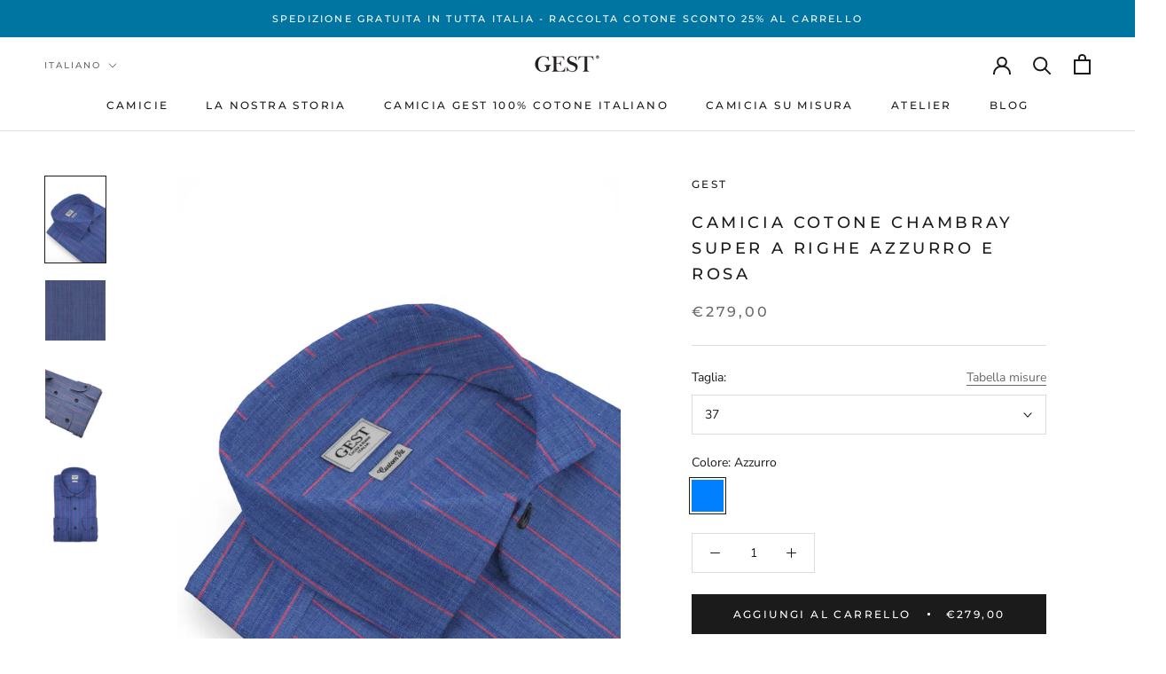

--- FILE ---
content_type: text/css
request_url: https://gest-italia.com/cdn/shop/t/8/assets/custom-styles.css?v=12405826250315076851652536198
body_size: -772
content:
.Password__Card {
margin-top: 100%;
}

--- FILE ---
content_type: text/css
request_url: https://cdn.shopify.com/s/files/1/0525/5341/6882/t/8/assets/xo-sections.css?v=16965840491696587169058
body_size: -189
content:
.xo-section {--xo-page-width: 100%;--xo-gutter-left: .75rem;--xo-gutter-right: .75rem;--xo-page-width-xl: 1200px;--xo-gutter-left-xl: .75rem;--xo-gutter-right-xl: .75rem;}
.xo-m-textbox-04 .xo-m-textbox__subheading {margin-bottom: 0;font-size: 18px;}
.xo-m-textbox-04 .xo-m-textbox__heading {margin-top: 0;}
.xo-styles-1680316352372{--btncolor: #000000;--btnhover: #4a90e2;--fsize: 16px}.xo-styles-1680316352372 a,.xo-styles-1680316352372 .xo-btn-span{padding:0 0 3px;transition:all .4s;position:relative;overflow:hidden;color:var(--btncolor);font-weight:bold;font-size:var(--fsize)}.xo-styles-1680316352372 a:after,.xo-styles-1680316352372 .xo-btn-span:after{content:"";position:absolute;display:block;bottom:0;left:0;width:100%;height:2px;background-color:var(--btncolor);transform:scaleX(1);transform-origin:0 50%;transition:transform .5s cubic-bezier(0.76, 0, 0.17, 1)}.xo-styles-1680316352372 a:hover,.xo-styles-1680316352372 .xo-btn-span:hover{color:var(--btnhover)}.xo-styles-1680316352372 a:hover:after,.xo-styles-1680316352372 .xo-btn-span:hover:after{transform-origin:100% 50%;transform:scaleX(0);animation:xobtn12 .9s .4s forwards cubic-bezier(0.76, 0, 0.17, 1)}@keyframes xobtn12{from{transform-origin:0 100%;transform:scaleX(0)}to{transform:scaleX(1);transform-origin:0 100%}}.xo-styles-1680499944856{--bcolor: #000;--bradius: 10px;--bg: #fff;--color: #000;--align: left;--pd: 24px}.xo-styles-1680499944856{border-radius:var(--bradius);border:2px solid var(--bcolor);padding:var(--pd);box-shadow:0px 6px 0px 0px var(--bcolor);background-color:var(--bg);color:var(--color);text-align:var(--align);overflow:hidden}.xo-styles-1680499944856 .xo-btn{text-align:var(--align)}

--- FILE ---
content_type: text/javascript; charset=utf-8
request_url: https://gest-italia.com/products/ripasso-a-mano.js
body_size: 490
content:
{"id":8360288256335,"title":"Ripasso a Mano","handle":"ripasso-a-mano","description":"","published_at":"2023-04-03T14:35:25+02:00","created_at":"2023-04-03T14:35:25+02:00","vendor":"Gest","type":"","tags":[],"price":2000,"price_min":2000,"price_max":2000,"available":true,"price_varies":false,"compare_at_price":3000,"compare_at_price_min":3000,"compare_at_price_max":3000,"compare_at_price_varies":false,"variants":[{"id":46483514884431,"title":"Default Title","option1":"Default Title","option2":null,"option3":null,"sku":"","requires_shipping":true,"taxable":true,"featured_image":null,"available":true,"name":"Ripasso a Mano","public_title":null,"options":["Default Title"],"price":2000,"weight":0,"compare_at_price":3000,"inventory_management":null,"barcode":"","requires_selling_plan":false,"selling_plan_allocations":[]}],"images":["\/\/cdn.shopify.com\/s\/files\/1\/0525\/5341\/6882\/products\/attaccare-bottone.webp?v=1680525843"],"featured_image":"\/\/cdn.shopify.com\/s\/files\/1\/0525\/5341\/6882\/products\/attaccare-bottone.webp?v=1680525843","options":[{"name":"Title","position":1,"values":["Default Title"]}],"url":"\/products\/ripasso-a-mano","media":[{"alt":null,"id":41615557427535,"position":1,"preview_image":{"aspect_ratio":1.754,"height":694,"width":1217,"src":"https:\/\/cdn.shopify.com\/s\/files\/1\/0525\/5341\/6882\/products\/attaccare-bottone.webp?v=1680525843"},"aspect_ratio":1.754,"height":694,"media_type":"image","src":"https:\/\/cdn.shopify.com\/s\/files\/1\/0525\/5341\/6882\/products\/attaccare-bottone.webp?v=1680525843","width":1217}],"requires_selling_plan":false,"selling_plan_groups":[]}

--- FILE ---
content_type: text/javascript
request_url: https://gest-italia.com/cdn/shop/t/8/assets/custom.js?v=183944157590872491501652054338
body_size: -717
content:
//# sourceMappingURL=/cdn/shop/t/8/assets/custom.js.map?v=183944157590872491501652054338
